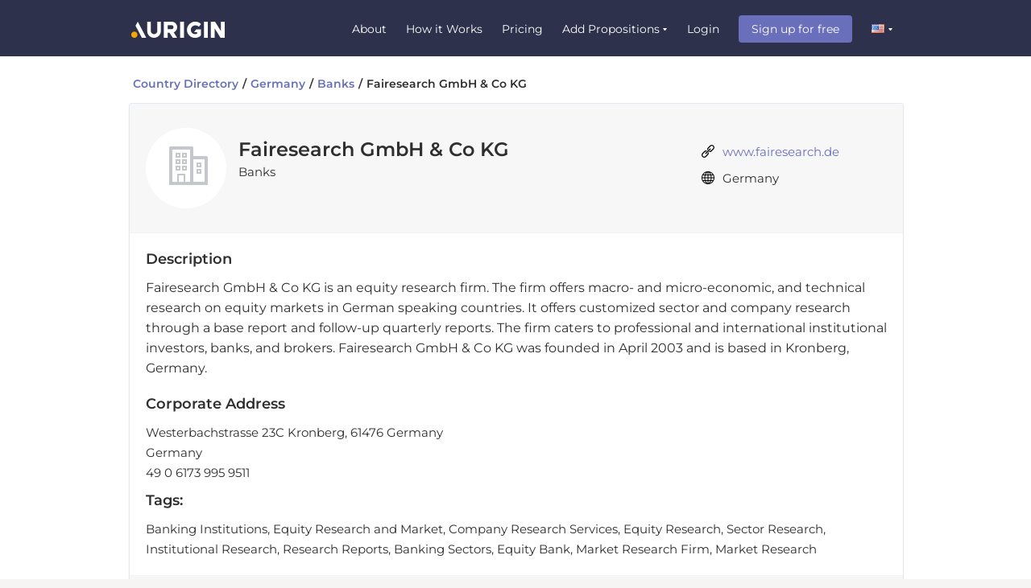

--- FILE ---
content_type: text/html; charset=utf-8
request_url: https://www.aurigininc.com/c/Fairesearch-GmbH-Co-KG/Germany/QgvQiv
body_size: 16960
content:

<!DOCTYPE html PUBLIC "-//W3C//DTD XHTML 1.0 Transitional//EN" "http://www.w3.org/TR/xhtml1/DTD/xhtml1-transitional.dtd">
<html xmlns="http://www.w3.org/1999/xhtml">
<head>


     <meta http-equiv="Content-Type" content="text/html; charset=utf-8" />
     <link rel="Shortcut Icon" href="https://cdn-prod-www.aurigininc.com/images/v2/images/favicon.ico" />
    <link rel="apple-touch-icon" href="https://cdn-prod-www.aurigininc.com/images/v2/images/apple-touch-icon.png" />
    <link rel="apple-touch-icon" sizes="57x57" href="https://cdn-prod-www.aurigininc.com/images/v2/images/apple-touch-icon-57x57.png" />
    <link rel="apple-touch-icon" sizes="72x72" href="https://cdn-prod-www.aurigininc.com/images/v2/images/apple-touch-icon-72x72.png" />
    <link rel="apple-touch-icon" sizes="76x76" href="https://cdn-prod-www.aurigininc.com/images/v2/images/apple-touch-icon-76x76.png" />
    <link rel="apple-touch-icon" sizes="114x114" href="https://cdn-prod-www.aurigininc.com/images/v2/images/apple-touch-icon-114x114.png" />
    <link rel="apple-touch-icon" sizes="120x120" href="https://cdn-prod-www.aurigininc.com/images/v2/images/apple-touch-icon-120x120.png" />
    <link rel="apple-touch-icon" sizes="144x144" href="https://cdn-prod-www.aurigininc.com/images/v2/images/apple-touch-icon-144x144.png" />
    <link rel="apple-touch-icon" sizes="152x152" href="https://cdn-prod-www.aurigininc.com/images/v2/images/apple-touch-icon-152x152.png" />
    <link rel="apple-touch-icon" sizes="180x180" href="https://cdn-prod-www.aurigininc.com/images/v2/images/apple-touch-icon-180x180.png" />

<style type="text/css">

@font-face 
{
    font-family: 'Prompt-Regular';
    src: url('https://cdn-prod-www.aurigininc.com/css/v2/font/fontfiles/Prompt-Regular.ttf') format('truetype');
	font-weight: normal;
    font-style: normal;
}
@font-face 
{
    font-family: 'Prompt-Bold';
    src: url('https://cdn-prod-www.aurigininc.com/css/v2/font/fontfiles/Prompt-Bold.ttf') format('truetype');
	font-weight: normal;
    font-style: normal;
}

@font-face 
{
    font-family: 'Montserrat-Regular';
    src: url('https://cdn-prod-www.aurigininc.com/css/v2/font/fontfiles/Montserrat-Regular.ttf') format('truetype');
	font-weight: 300;
    font-style: normal;
}
@font-face 
{
    font-family: 'Montserrat-Light';
    src: url('https://cdn-prod-www.aurigininc.com/css/v2/font/fontfiles/Montserrat-Light.ttf') format('truetype');
	font-weight: normal;
    font-style: normal;
}

@font-face 
{
    font-family: 'Montserrat-SemiBold';
    src: url('https://cdn-prod-www.aurigininc.com/css/v2/font/fontfiles/Montserrat-SemiBold.ttf') format('truetype');
	font-weight: normal;
    font-style: normal;
}
@font-face 
{
    font-family: 'Montserrat-Bold';
    src: url('https://cdn-prod-www.aurigininc.com/css/v2/font/fontfiles/Montserrat-Bold.ttf') format('truetype');
	font-weight: normal;
    font-style: normal;
}
@font-face 
{
    font-family: 'Montserrat-Black';
    src: url('https://cdn-prod-www.aurigininc.com/css/v2/font/fontfiles/Montserrat-Black.ttf') format('truetype');
	font-weight: normal;
    font-style: normal;
}

</style>

    
    
        
      <script src="https://code.jquery.com/jquery-3.4.1.min.js" onerror="
        var script = document.createElement('script');
        script.async = false;
        script.src = '/js/jquery?v=J_sJftFpOKlGqJfsZ3tXgtzNB8kr_6bU4g4dLAaGYB01';
        document.head.appendChild(script);
      "></script>
      
      
       <script src=" https://code.jquery.com/jquery-migrate-3.1.0.min.js" onerror="
        var script = document.createElement('script');
        script.async = false;
        script.src = '/js/jquery-migrate-3?v=whIxRToOm3dDcgeLIkKRhYW2XGpraWctqU6t3A6npz81';
        document.head.appendChild(script);
      "></script>
      <script src="https://code.jquery.com/jquery-migrate-1.4.1.min.js" onerror="
        var script = document.createElement('script');
        script.async = false;
        script.src = '/js/jquery-migrate-1?v=8cjsnwDXaY9td4EAKnKXsQkCUAhr13ZHlu79rAVop-U1';
        document.head.appendChild(script);
      "></script>
      

      <script src="https://cdn.jsdelivr.net/qtip2/2.2.1/jquery.qtip.min.js" async onerror="
        var script = document.createElement('script');
        script.async = true;
        script.src = '/js/qtip?v=6G-Tr6ya6yZP5CEmr649YnAJEMDyKiIzllDgm37m3w01';
        document.head.appendChild(script);
      "></script>
      
      
      <script src="https://cdnjs.cloudflare.com/ajax/libs/moment.js/2.10.3/moment.min.js" async onerror="
        var script = document.createElement('script');
        script.async = true;
        script.src = '/js/moment?v=bZVoCi75wbUyTVKzJ7K--Jv9HxIIuOnCDD3a5GZhHDw1';
        document.body.appendChild(script);
      "></script>
      

      
      
      <script src="https://cdnjs.cloudflare.com/ajax/libs/d3/3.5.16/d3.min.js" async onerror="
        var script = document.createElement('script');
        script.async = true;
        script.src = '/js/d3?v=5wYjT6xdze3rV3OxZ_NJvYZrVkMOU-fOFE5l-VLE5AA1';
        document.body.appendChild(script);
      "></script>
     
  
      <script src="https://cdnjs.cloudflare.com/ajax/libs/c3/0.4.11/c3.min.js" async onerror="
        var script = document.createElement('script');
        script.async = true;
        script.src = '/js/c3?v=_Ykz3fKzxb_D_BNFJ89K9SMrfuSAhZs7Ab3mpjmWuJ81';
        document.body.appendChild(script);
      "></script>
     
  
      <script src="https://cdnjs.cloudflare.com/ajax/libs/Chart.js/2.1.6/Chart.bundle.min.js" async onerror="
        var script = document.createElement('script');
        script.async = true;
        script.src = '/js/chart?v=0eec5SmbXlRQgeK4NbqOkIgl_UV1UPIxJXxSLuSOhKI1';
        document.body.appendChild(script);
      "></script>
      <script src="https://cdn.jsdelivr.net/npm/lodash@4.17.20/lodash.min.js"></script>

  
  
            <meta http-equiv="content-language" content="en-us" />
            

            <link rel="alternate" href="https://www.aurigininc.com/c/Fairesearch-GmbH-Co-KG/Germany/QgvQiv" hreflang="en-us" />
            <link rel="alternate" href="https://www.aurigininc.com/c/Fairesearch-GmbH-Co-KG/Germany/QgvQiv" hreflang="en" />
            <link rel="alternate" href="https://cn.aurigininc.com/c/Fairesearch-GmbH-Co-KG/Germany/QgvQiv" hreflang="zh-cn" />
            <link rel="alternate" href="https://cn.aurigininc.com/c/Fairesearch-GmbH-Co-KG/Germany/QgvQiv" hreflang="zh" />
            <link rel="alternate" href="https://www.aurigininc.com/c/Fairesearch-GmbH-Co-KG/Germany/QgvQiv" hreflang="x-default" />

            

    <!-- GoogleAnalytics -->
    

    <script async src='https://www.googletagmanager.com/gtag/js?id=G-WS2J5G1QH4'></script>
    <script>
        window.dataLayer = window.dataLayer || [];
        function gtag() { dataLayer.push(arguments); }
        gtag('js', new Date());

        gtag('config', 'G-WS2J5G1QH4');
    </script>

<script type="text/javascript">
    <!-- Google tag (gtag.js) -->
    
    gtag('config', 'G-WS2J5G1QH4', {'user_id': 'OziM'} );
    gtag('set', { 'dimension1': 'OziM' });
    gtag('set', { 'dimension2': 'ClaimCompanyDetails' });


    // domain -- auto only in qa - change it to 'aurigininc.com' for prod
    /*** Requires displayfeatures plugin ***/
    //ga('bbTrack.require', 'displayfeatures');
    /**** Need to set Dimension with value same as userId - to access userId for manual manipulation in analytics */
    
    // ga("bbTrack._setCustomVar", 1, "pageType", 'ClaimCompanyDetails', 3);
    // ga('bbTrack.set', 'metric1', 'ClaimCompanyDetails');
    var pgt='ClaimCompanyDetails',dt='d', bbculture = 'en-us', mtimer = '300', uid = 'OziM', ato = 'True';
    
    
</script>
<link href="https://cdn-prod-www.aurigininc.com/css/build/min/bbcss_libraries638735426327375675.min.css" rel="stylesheet"/>
<link href="https://cdn-prod-www.aurigininc.com/css/build/min/bbcss_clientside638735426327375675.min.css" rel="stylesheet"/>
<script src="https://cdn-prod-www.aurigininc.com/js/build/min/clientSideLibs638735426327375675.min.js"></script>
<script src="https://cdn-prod-www.aurigininc.com/js/build/min/allc638735426327375675.min.js"></script>

<style>
.zsiq_floatmain.zsiq_theme11.siq_bR{display:none !important;}
</style>
<link rel="canonical" href="https://www.aurigininc.com/c/Fairesearch-GmbH-Co-KG/Germany/QgvQiv" /><title>Fairesearch GmbH & Co KG, Banks in Germany (DE) | Aurigin</title><meta name="description" content="Details of Fairesearch GmbH &amp; Co KG, Banks in Germany (DE). Fairesearch GmbH &amp; Co KG provides the following services : Banks, Banking Institutions, Equity Research and Market, Company Research Services, Equity Research, Sector Research, Institutional Research, Research Reports, Banking Sectors, Equity Bank, Market Research Firm, Market Research" /><meta name="keywords" content="Banks, Banking Institutions, Equity Research and Market, Company Research Services, Equity Research, Sector Research, Institutional Research, Research Reports, Banking Sectors, Equity Bank, Market Research Firm, Market Research" /></head>
<body class="grey-bg   ">
    
        
    
    <form method="post" action="/c/Fairesearch-GmbH-Co-KG/Germany/QgvQiv" onsubmit="javascript:return WebForm_OnSubmit();" id="form1">
<div class="aspNetHidden">
<input type="hidden" name="__EVENTTARGET" id="__EVENTTARGET" value="" />
<input type="hidden" name="__EVENTARGUMENT" id="__EVENTARGUMENT" value="" />
<input type="hidden" name="__VIEWSTATE" id="__VIEWSTATE" value="/[base64]/[base64]" />
</div>

<script type="text/javascript">
//<![CDATA[
var theForm = document.forms['form1'];
if (!theForm) {
    theForm = document.form1;
}
function __doPostBack(eventTarget, eventArgument) {
    if (!theForm.onsubmit || (theForm.onsubmit() != false)) {
        theForm.__EVENTTARGET.value = eventTarget;
        theForm.__EVENTARGUMENT.value = eventArgument;
        theForm.submit();
    }
}
//]]>
</script>


<script src="/WebResource.axd?d=VcdU_gI-NJfw4xe0Nh-95NksYoUX3RpPySN9e0DULqaNzsqW6VaHkhO0xtV68NgEWWrncztAQMMw2STj-Eqh7u0lz6o1&amp;t=637034121561480679" type="text/javascript"></script>


<script src="/WebResource.axd?d=8e7E2JDXxeHIovvu8zQaA_aOegSw-3vteLmScYD_MRU9aumIwdr30EOsFkq173Cb5sJoeIwx4t9shlD_zgqN7v-DyUU1&amp;t=637034121561480679" type="text/javascript"></script>
<script type="text/javascript">
//<![CDATA[
function WebForm_OnSubmit() {
if (typeof(ValidatorOnSubmit) == "function" && ValidatorOnSubmit() == false) return false;
return true;
}
//]]>
</script>

<div class="aspNetHidden">

	<input type="hidden" name="__VIEWSTATEGENERATOR" id="__VIEWSTATEGENERATOR" value="C55A3CD6" />
	<input type="hidden" name="__EVENTVALIDATION" id="__EVENTVALIDATION" value="/wEdAAkbaR5qp2lciw9QFlKS/i+XIEgfn8MwCBwT5zstD5us2hS0rBG+WB701iDVtSpz5F986l2DknXrN9l2fyaGnmRmy862xY/ffstSR0NAJYadaCw00NNPO1xaDnnFAfPOjUbkfHqwjL0aYKAIbUR6DVqBdCFM5AOlE0qoWGgfsZFjA7RlzXi8BOJUOJ1i/XQxjukT+LRn8wrSI49CBAuVo9tEmt4SZw==" />
</div>
    <div align="center" id="FreezePane" class="FreezePaneOff">
        <div id="InnerFreezePane" class="InnerFreezePane">
        </div>
    </div>
    <div id="gmcBar" class="gcm_bar clearfix">
        <div class="mainframe">
		    <p class="exit_options">Exit Options for <span class="parent_comp single-line-ellipsis">John Hancock Bond and Corporate Finance Group:</span> <span class="child_comp single-line-ellipsis">Hanover Communications In...</span> - 28 Strategic Investors</p>
		    <a class="gcm_viewbtn">View</a>
		    <a class="gcmbar_close">x</a>
        </div>
    </div>
    
<script type="text/javascript">    var dc = '0', cabbr = '';</script>

<div id="mainheader" class="global-header hdr-auth-mrgn">
    
    <div class="header-wrap  clearfix">
        <div id="bbLogowrap" class="hdr-inlnflx">
            <a id="bbLogo" href="/" class="hdr-logo fl">
                <img id="CustomControlHeader1_imgbbLogo" title="Aurigin helps investment bankers, advisories, private equity funds, family offices, corporate development professionals sourcing / closing deals" src="/images/v2/images/aurigin_formerly_in_header.png" alt="Aurigin helps investment bankers, advisories, private equity funds, family offices, corporate development professionals sourcing / closing deals" /></a>
            
            
          
            
                   
                    <ul class="headerlinks fr">                      
                        <li><a href="/static/about-us-deal-origination">
                            About</a></li> 
						
                        <li><a href="/static/how-aurigin-works-investment-banking-platform">
                            How it Works</a></li>
                         <li><a href="/pricing/user-classification?utm_source=web&utm_medium=pricing_signup">
                            Pricing</a>

                         </li>
                        <li class="hdr_dropholder">
                            <div class="ddhdrico dropItem homeaddpropwrap">
                                 Add Propositions</div>
                            <ul class="hdr_droplist homeaddprop">
                            <li class="all_props_wrap">
                                <div class="buyside_addprop clearfix">
                                 <h4 class="buyside">BUY SIDE</h4>
                                 <div class="addprop_links  clearfix">
                                     <a class="alinks" href="/deal-investment-criteria/capital-provider-pe-vc-funds-family-offices-banks-equity-debt">
                                        Private Equity Investor</a>
                                     <a class="alinks" href="/deal-investment-criteria/corporate-acquirer-strategic-buyer">
                                        Corporate Acquirer</a>
                                  
                                 </div>
                                </div>
                                <div class="sellside_addprop clearfix">
                                    <h4 class="sellside">SELL SIDE</h4>
                                    <div class="addprop_links clearfix">
                                        <a class="alinks" href="/deal-investment-criteria/capital-raise-growth-equity-debts-loans-financing">
                                        Capital Raise</a>
                                        <a class="alinks" href="/deal-investment-criteria/corporate-seller-exit-buyout-mergers-acquisitions">
                                        Corporate Seller</a>
                                     
                                    </div>
                                </div>
                             </li>                  
                           </ul>                           
                        </li>           
                        

                        
                        
                
                        <li class="hide_claim">
                            
                          
                            <a href="/lg/sign-in-login" id="cas-login" class="">
                                Login</a>
                            
                        </li>

                         <li><a class="signUpHeader" href="/market-type?utm_source=web&utm_medium=nav_signup">
                            Sign up for free</a></li> 

                        <li class="hdr_dropholder" onclick="void(0)">
                            <div id="adc" class="ddhdrico dropItem fr mt5">
                                <span class="lang_flag selected en-us "></span>
                                </div>
                            
                                    <ul class="hdr_droplist lang_switcher">
                                
                                    <li>
                                        <a id="CustomControlHeader1_languageListRepeater_lang_0" href="javascript:__doPostBack(&#39;ctl00$CustomControlHeader1$languageListRepeater$ctl01$lang&#39;,&#39;&#39;)">
                                            <span class="lang_flag zh-cn"></span> <span class="fl">简体中文</span>
                                        </a>
                                        
                                    </li>
                                
                                    </ul>
                                
                        </li>
                    </ul>
                    <div id="loginPanel" class="hide">
	
                        <div class="login-popup separate_form_submit">
                            <div class="loginPanel_wrapper clearfix formValidateFields">
                                <h3 class="pp-head pn-se-bold">
                                    LOGIN USING YOUR EMAIL ACCOUNT</h3>
                                <div class="popup-form-field clearfix ">
                                    <p id="signInErr" class="error-login err-mrg">
                                    </p>
                                </div>
                                <div class="popup-form-field clearfix ">
                                    <label>
                                        Email</label>
                                    <input name="ctl00$CustomControlHeader1$txtLogEmail" type="text" id="txtLogEmail" class="inner-errormsg user_email" />
                                    <span id="CustomControlHeader1_RequiredFieldValidator1" style="visibility:hidden;"></span>
                                </div>
                                <div class="popup-form-field clearfix">
                                    <label>
                                        Password</label>
                                    <input name="ctl00$CustomControlHeader1$txtLogPwd" type="password" id="txtLogPwd" class="pswdfld nocheck user_passw" autocorrect="off" autocomplete="off" />
                                    <span id="CustomControlHeader1_RequiredFieldValidator2" style="visibility:hidden;"></span>
                                    <a href="/lg/forgot-password" style="font-size: 14px; margin: 5px 0 0 0px; float: left;">
                                        <span class="pn-se-bold">
                                            Forgot password?
                                        </span></a>
                                </div>
                                
                                <div class="clearfix keep_me_loggedin">
                                    
                                    
                                </div>
                                
                                <div class="popup-form-field clearfix">
                                    <input type="button" name="ctl00$CustomControlHeader1$signinsubmit" value="LOGIN" onclick="javascript:WebForm_DoPostBackWithOptions(new WebForm_PostBackOptions(&quot;ctl00$CustomControlHeader1$signinsubmit&quot;, &quot;&quot;, true, &quot;bbpopsignin&quot;, &quot;&quot;, false, true))" id="CustomControlHeader1_signinsubmit" class="btn pp-login-btn submit_key form_submit_btn" />
                                    <p class="login_orsep clearfix">
                                        -
                                        or
                                        -</p>
                                    <input name="ctl00$CustomControlHeader1$ctl06" type="button" class="popup-btn-lnkdn pp-lnkdn fl linkedin_click" value="LOGIN USING LINKEDIN" />
                                </div>
                            </div>
                            <div id="pHead" class="popup-form-field linkedin-bg clearfix">
                                <span class="newuser_signup">
                                    Don't have an account?</span>
                                <a href="/lg/sign-up-register" id="CustomControlHeader1_aSignup" class="trans-btn" title="Sign Up">
                                    SIGN UP NOW</a>
                            </div>
                        </div>
                    
</div>
                </div>
    </div>
</div>
<div class="toast-msg">
</div>
<div id="completePageLoader" class="popup_overlay hide hide_header">
    <div class="still-loading small fixed">
    </div>
</div>
<input name="ctl00$CustomControlHeader1$toastMsgValue" type="text" id="toastMsgValue" class="hide" style="display: none; visibility: hidden;" />
<div id="impactVaultDealLockAction" class="popup_overlay hide hide_header" style="display: none;">
<div class="step2 modal_box thanks_response light_box_popup modal_fixed_position ">
                <div class="mdlheadwrap clearfix">
                    <div class="mdlpp-close-btn fr close_popup">
                    </div>
                </div>
                <div class="light_box_content t-center clearfix">
                    <div class="tick-icons_new orange">
                    </div>
                    <p class="f20 ptb10">
                        <i>
                            Your request has been sent. Someone from the Aurigin team will be in touch with you shortly.</i></p>
                </div>
    </div>
</div>
<div id="impactVaultAction" ptype="impactRestrict" class="popup_overlay hide hide_header" style="display: none;">
    <div class="step1 modal_box light_box_popup modal_fixed_position">
                <div class="mdlheadwrap clearfix info_header">
                    <span class="light_box_title">
                        Unlock Access</span>
                    <div class="mdlpp-close-btn fr close_popup">
                    </div>
                </div>
                <div class="light_box_content clearfix">
                    <p class="light_box_subtitle t-center">
                        Please connect with us to get access to Impact Vault</p>
                    <div class="btn_wrapper">
                        <input name="ctl00$CustomControlHeader1$ctl07" type="button" class="btn submit_restrict_request form_submit_btn" value="Contact Us" />
                    </div>
                </div>
            </div>
            <div class="step2 modal_box thanks_response light_box_popup modal_fixed_position hide">
                <div class="mdlheadwrap clearfix">
                    <div class="mdlpp-close-btn fr close_popup">
                    </div>
                </div>
                <div class="light_box_content t-center clearfix">
                    <div class="tick-icons_new orange">
                    </div>
                    <p class="f20 ptb10">
                        <i>
                            Your request has been sent. Someone from the Aurigin team will be in touch with you shortly.</i></p>
                </div>
    </div>
  </div>





     



    <input type="hidden" name="ctl00$barshow" id="barshow" />
    
    <div class="bb_content_wrapper">
        <div class="mainframe clearfix ">
            <div class="bredcrumb neg_margin" itemscope itemtype="https://schema.org/BreadcrumbList">
                <div class="fl" itemprop="itemListElement" itemscope itemtype="https://schema.org/ListItem">
                    <span itemprop="name">
                        <a id="ContentPlaceHolder1_hyCompanyDirectory" itemprop="item" href="/c">Country Directory</a></span>
                    <meta itemprop="position" content="1" />
                </div>
                <span class="fl">/ </span>
                <div class="fl" itemprop="itemListElement" itemscope itemtype="https://schema.org/ListItem">
                    <span itemprop="name">
                        <a id="ContentPlaceHolder1_hyCountryBackLink" itemprop="item" href="/c/Germany/DE">Germany</a>
                    </span>/
                    <meta itemprop="position" content="2" />
                </div>
                <div class="fl" itemprop="itemListElement" itemscope itemtype="https://schema.org/ListItem">
                    <span itemprop="name">
                        <a id="ContentPlaceHolder1_hyCompanyListBack" itemprop="item" href="/c/Germany/Banks/DE/9/All/1">Banks</a>
                    </span>/
                    <meta itemprop="position" content="3" />
                </div>
                <div class="fl c_last_element" itemprop="itemListElement" itemscope itemtype="https://schema.org/ListItem">                 
                        <span id="ContentPlaceHolder1_lblCompanyText" itemprop="name">Fairesearch GmbH &amp; Co KG</span>
                    <meta itemprop="position" content="4" />
                </div>
            </div>
            <div class="white-shadow-cont clearfix">
                <div class="companydetails_wrapper clearfix" itemscope itemtype="https://schema.org/Organization">
                    <div class="company_top_section clearfix">
                        <div class="ct_left_section">
                            <div class="company_logo" itemtype="https://schema.org/logo">
                                <img src="/images/v2/images/companydetails-default.png" id="ContentPlaceHolder1_lblCompanyLogo" itemprop="logo" title="Fairesearch GmbH &amp; Co KG, Banks" alt="Fairesearch GmbH &amp; Co KG, Banks" />
                            </div>
                            <div class="ct_mid_section">
                                <h1 id="ContentPlaceHolder1_lblCompanyName" class="company_title single-line-ellipsis" itemprop="name" title="Fairesearch GmbH &amp; Co KG, Banks">Fairesearch GmbH &amp; Co KG</h1>
                                <p id="ContentPlaceHolder1_lblCompanyType" class="company_type" itemprop="department">Banks</p>
                                
                            </div>
                        </div>
                        <div class="ct_right_section">
                            <ul class="comp_info_listing pt10 clearfix">
                                <li class="single-line-ellipsis"><a href="http://www.fairesearch.de" id="ContentPlaceHolder1_aCompanyUrl" itemprop="url" target="_blank" rel="noopener noreferrer" title="www.fairesearch.de"><span class="weblink_icon">
                                    </span>
                                    <span id="ContentPlaceHolder1_lblCompanyUrlText">www.fairesearch.de</span>
                                </a></li>
                                <li><span class="globe_icon"></span>
                                    <span id="ContentPlaceHolder1_lblCompanyCountry">Germany</span>
                                </li>
                            </ul>
                        </div>
                    </div>
                    <div class="company_detail_section clearfix">
                        <h2 id="ContentPlaceHolder1_lblCompanyDescriptiontitle" class="comp_details_title" title="Description of Fairesearch GmbH &amp; Co KG, Banks">
                            Description</h2>
                        <p id="ContentPlaceHolder1_lblCompanyDescription" class="comp_details_descript ptb10" itemprop="description">Fairesearch GmbH &amp; Co KG is an equity research firm. The firm offers macro- and micro-economic, and technical research on equity markets in German speaking countries. It offers customized sector and company research through a base report and follow-up quarterly reports. The firm caters to professional and international institutional investors, banks, and brokers. Fairesearch GmbH &amp; Co KG was founded in April 2003 and is based in Kronberg, Germany.</p>
                        <div itemprop="address" itemscope itemtype="https://schema.org/PostalAddress">
                            <h2 id="ContentPlaceHolder1_lblCompanyAddresstitle" class="comp_details_title ptb10" title="Corporate Address of Fairesearch GmbH &amp; Co KG, Banks">
                                Corporate Address</h2>
                            <p id="ContentPlaceHolder1_lblCompanyAddress" class="comp_sub_details" itemprop="streetAddress">Westerbachstrasse 23C Kronberg, 61476 Germany</p>
                            <p id="ContentPlaceHolder1_lblCompanyCity" class="comp_sub_details"></p>
                            <p id="ContentPlaceHolder1_lblCompanyAddressCountry" class="comp_sub_details" itemprop="addressCountry">Germany</p>
                            <p id="ContentPlaceHolder1_lblCompanyPhone" class="comp_sub_details" itemprop="telephone">49 0 6173 995 9511</p>
                        </div>
                        <h2 id="ContentPlaceHolder1_lblCompanyTagstitle" class="comp_details_title ptb10" title="Tags for Fairesearch GmbH &amp; Co KG, Banks">
                            Tags:</h2>
                        <p id="ContentPlaceHolder1_lblCompanyTags" class="comp_sub_details">Banking Institutions, Equity Research and Market, Company Research Services, Equity Research, Sector Research, Institutional Research, Research Reports, Banking Sectors, Equity Bank, Market Research Firm, Market Research</p>
                    </div>
                    <div id="company_btm_list" class="company_bottom_section clearfix">
                        
                        <div id="non_logged" class="not_logged_incase">
                            <div class="left_signupblock" >
                                <span>Signup
                                    with Aurigin to get access </br>to capital & deals across 140+ countries</span>
                                <a id="ContentPlaceHolder1_HyperLink3" class="btn btn-navyblue fr" href="/c/business-claim-request?cmptclm=TeOaCoor8E9%2fQ4ksvIIcag%3d%3d">Signup Now</a>
                            </div>
                            <div class="right_claimblock">
                                <a id="ContentPlaceHolder1_HyperLink1" class="btn fr" href="/c/business-claim-request?cmptclm=TeOaCoor8E9%2fQ4ksvIIcag%3d%3d">Claim your Firm</a>
                                <span>Do you wish to claim?</span>
                            </div>
                        </div>
                    </div>
                </div>
            </div>
            <div class="mainframe clearfix">
                <div class="about_aucompany_sect clearfix">
                    <h2 class="about_aucompany_sect_title">
                        About Aurigin</h2>
                    <p id="comp_industry_type_description" class="about_aucompany_info clearfix">Aurigin is a global deal origination platform that connects qualified investment opportunities to institutional providers of capital around the world. It provides banks access to qualified deals, for lending capital to private companies.</p>
                    <h2 class="about_aucompany_sect_title mt20">Disclaimer</h2>
                    <p class="about_aucompany_info clearfix">Information listed in this page is intended only as a guide to the listed businesses or organization. Aurigin or any of its employees neither endorse, warrant, nor guarantee the products or services advertised in the directory.  The information provided in each listing on this website is published as obtained from external sources that provide the information.  </p>
                    <p class="about_aucompany_info clearfix">
                    The information contained in the directory may not be exhaustive, accordingly each individual should engage in their own due diligence process to evaluate the companies, goods and services that are advertised/covered in the directory. No warranty, representation or undertaking is made about the content, accuracy and completeness of the information provided. Aurigin or any of its employees accepts no responsibility or liability for any loss, damage or injury which may arise from representations contained on this website.  Use of the directory constitutes an agreement to release, indemnify, and hold harmless Aurigin as well as its employees, agents, representatives, and successors from all losses, claims, theft, demands, liabilities, causes of action, or expenses, known or unknown, arising out of the use of the online directory.
                    </p>
                </div>
            </div>
        </div>
    </div>

    
    
        
<div class="global-footer-wraaper">
    <div class="global-footer clearfix">
        <!-- top footer -->
        <div class="footer-info-wrap clearfix">
            <div class="footer-comptext fl">
                <div class="footerllogoholder clearfix">
                <span id="footerPlaceHolder_bFooter_Span1" class="aurigin_footer_logo" title="Aurigin helps investment bankers, advisories, private equity funds, family offices, corporate development professionals sourcing / closing deals">
                </span>
                </div>               
                <ul class="social-lnks clearfix">
                    <li>
                        <a id="footerPlaceHolder_bFooter_HyperLink22" class="insico" rel="noopener noreferrer" href="https://www.linkedin.com/company/aurigin" target="_blank"> </a></li>
                    <li>
                        <a id="footerPlaceHolder_bFooter_HyperLink23" title="Aurigin on Twitter" class="twtsico" rel="noopener noreferrer" href="https://twitter.com/aurigininc" target="_blank"> </a></li>
                </ul>
                <p class="ftrlstxt fl">
                    © Copyright 2026 AURIGIN,
                    All rights reserved.
                    
                </p>
                
            </div>
            <ul class="footerlinks fl">
                <li>
                    <a id="footerPlaceHolder_bFooter_HyperLink0" title="About Aurigin which helps PE, Family offices, Corporate Development professionals, Investment Bankers, mid market Advisors" href="/static/about-us-deal-origination">About</a></li>
                <li>
                    <a id="footerPlaceHolder_bFooter_HyperLink8" title="How It Works" href="/static/how-aurigin-works-investment-banking-platform">How It Works</a></li> 
               
               
                <li>
                    <a id="footerPlaceHolder_bFooter_HyperLink5" title="Careers" href="/static/careers-in-finance-technology">Careers</a></li>
                <li>
                    <a id="footerPlaceHolder_bFooter_HyperLink6" title="Contact Aurigin, Investment Banking platform connecting deals to Private Equity capital, Mergers &amp; Acquisitions" href="/static/contact-us">Contact Us</a></li>
            </ul>
            <ul class="footerlinks fl">    
          
                <li>
                    <a id="footerPlaceHolder_bFooter_HyperLink1" title="Sample Private Equity, Family Office investment mandates, capital seeker and seller deals" href="/featured/">Featured Deals</a></li>
                
                
               
                <li>
                    <a id="footerPlaceHolder_bFooter_HyperLink25" title="Financial Companies in Aurigin" href="/c">Company Directory</a></li>
                
             
            </ul>
            <ul class="footerlinks fl">
                        <li>
                    <a id="footerPlaceHolder_bFooter_HyperLink7" title="Aurigin introduces buy side funds, corporate acquirers to companies looking to fund raise, sell" href="/static/getting-started-with-adding-deals-investment-mandates">Introduction Policy</a></li>
                        <li>
                            <a id="footerPlaceHolder_bFooter_HyperLink12" title="Privacy Policy" href="/static/privacy-policy">Privacy Policy</a></li>
                        <li>
                            <a id="footerPlaceHolder_bFooter_HyperLink26" title="Privacy Policy Addendum(s)" href="/static/privacy-policy-addendum">Privacy Policy Addendum(s)</a></li>
                        <li>
                            <a id="footerPlaceHolder_bFooter_HyperLink13" title="Payment and Refund Policy" href="/static/payment-refund-policy">Payment and Refund Policy</a></li>
           
            </ul>
        </div>

         <div class="BD-disclosure mt40 clearfix">
            <p class="BD-description clearfix">
                 Securities are offered through Finalis Securities LLC, member of <a href="https://www.finra.org/" target="_blank" class="BDLink" rel="noopener noreferrer" >FINRA</a> / <a href="https://www.sipc.org/" target="_blank" class="BDLink" rel="noopener noreferrer">SIPC</a>. Aurigin is not a registered broker-dealer, and Finalis Securities LLC and Aurigin are separate, unaffiliated entities.
               </p>
            <ul class="finalisPrivacypolicy clearfix">
                <li> <a href="https://www.finalis.com/platform-disclaimers/#privacy" target="_blank" class="BDLink" rel="noopener noreferrer" >Finalis Privacy Policy</a></li>
                <li class="separatorLine"><span></span></li>
                <li> <a href="https://www.finalis.com/regulatory-disclaimers/#business" target="_blank" class="BDLink" rel="noopener noreferrer" >Finalis Business Continuity Plan</a></li>
                <li class="separatorLine"><span></span></li>
                <li> <a href="https://brokercheck.finra.org/" target="_blank" class="BDLink" rel="noopener noreferrer" >FINRA BrokerCheck</a></li>
            </ul>
            <p class="BD-description clearfix">
                <a href="/" target="_blank" class="BDLink aulink">www.aurigininc.com</a> is a website operated by Aurigin Inc., a privately held Delaware corporation. Aurigin provides deal origination services.
                </p>
        </div>

    </div>
    
</div>



    
    
<script type="text/javascript">
//<![CDATA[
var Page_Validators =  new Array(document.getElementById("CustomControlHeader1_RequiredFieldValidator1"), document.getElementById("CustomControlHeader1_RequiredFieldValidator2"));
//]]>
</script>

<script type="text/javascript">
//<![CDATA[
var CustomControlHeader1_RequiredFieldValidator1 = document.all ? document.all["CustomControlHeader1_RequiredFieldValidator1"] : document.getElementById("CustomControlHeader1_RequiredFieldValidator1");
CustomControlHeader1_RequiredFieldValidator1.controltovalidate = "txtLogEmail";
CustomControlHeader1_RequiredFieldValidator1.validationGroup = "bbpopsignin";
CustomControlHeader1_RequiredFieldValidator1.evaluationfunction = "RequiredFieldValidatorEvaluateIsValid";
CustomControlHeader1_RequiredFieldValidator1.initialvalue = "";
var CustomControlHeader1_RequiredFieldValidator2 = document.all ? document.all["CustomControlHeader1_RequiredFieldValidator2"] : document.getElementById("CustomControlHeader1_RequiredFieldValidator2");
CustomControlHeader1_RequiredFieldValidator2.controltovalidate = "txtLogPwd";
CustomControlHeader1_RequiredFieldValidator2.validationGroup = "bbpopsignin";
CustomControlHeader1_RequiredFieldValidator2.evaluationfunction = "RequiredFieldValidatorEvaluateIsValid";
CustomControlHeader1_RequiredFieldValidator2.initialvalue = "";
//]]>
</script>


<script type="text/javascript">
//<![CDATA[

var Page_ValidationActive = false;
if (typeof(ValidatorOnLoad) == "function") {
    ValidatorOnLoad();
}

function ValidatorOnSubmit() {
    if (Page_ValidationActive) {
        return ValidatorCommonOnSubmit();
    }
    else {
        return true;
    }
}
        //]]>
</script>
</form>
    <script type="text/javascript">
        $(function () {
            if (typeof ValidatorUpdateDisplay != 'undefined') {
                var originalValidatorUpdateDisplay = ValidatorUpdateDisplay;

                ValidatorUpdateDisplay = function (val) {
                    if (!val.isvalid) {
                        $("#" + val.controltovalidate).addClass('error-placeholder');
                        var $elem = $("#" + val.controltovalidate);
                        if ($elem.hasClass('chzn-select')) {
                            chznDropdownValChange($elem)
                        }
                    } else {
                        $("#" + val.controltovalidate).removeClass('error-placeholder');
                    }

                    originalValidatorUpdateDisplay(val);
                }
            }
        });
    </script>
</body>
</html>
